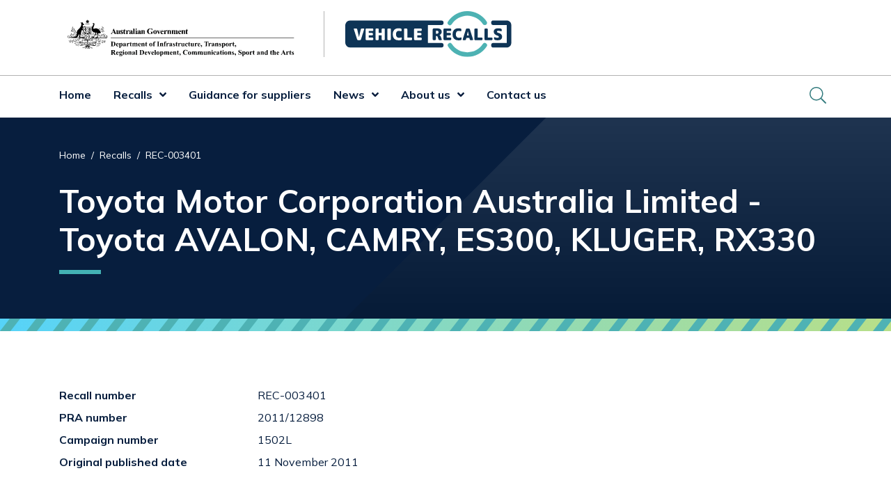

--- FILE ---
content_type: text/html; charset=UTF-8
request_url: https://www.vehiclerecalls.gov.au/recalls/rec-003401
body_size: 6942
content:
<!DOCTYPE html>
<html lang="en" dir="ltr" prefix="og: https://ogp.me/ns#">
  <head>
    <meta charset="utf-8" />
<script async src="https://www.googletagmanager.com/gtag/js?id=G-XCDWN8G8SB"></script>
<script>window.dataLayer = window.dataLayer || [];function gtag(){dataLayer.push(arguments)};gtag("js", new Date());gtag("set", "developer_id.dMDhkMT", true);gtag("config", "G-XCDWN8G8SB", {"groups":"default","page_placeholder":"PLACEHOLDER_page_location"});gtag('config', 'G-0XT7NFV9ZS', {'name': 'govcms'}); gtag('govcms.send', 'pageview', {'anonymizeIp': true})</script>
<meta name="description" content="Recall notice for Toyota Motor Corporation Australia Limited - Toyota AVALON, CAMRY, ES300, KLUGER, RX330" />
<link rel="canonical" href="https://www.vehiclerecalls.gov.au/recalls/rec-003401" />
<meta property="og:site_name" content="Vehicle Recalls" />
<meta property="og:url" content="https://www.vehiclerecalls.gov.au/recalls/rec-003401" />
<meta property="og:title" content="REC-003401 - Toyota Motor Corporation Australia Limited - Toyota AVALON, CAMRY, ES300, KLUGER, RX330 | Vehicle Recalls" />
<meta property="og:description" content="Recall notice for Toyota Motor Corporation Australia Limited - Toyota AVALON, CAMRY, ES300, KLUGER, RX330" />
<meta property="og:image" content="https://www.vehiclerecalls.gov.au/sites/default/files/images/DITRDC-vehicle-recalls-image.png" />
<meta property="og:image:url" content="https://www.vehiclerecalls.gov.au/sites/default/files/images/DITRDC-vehicle-recalls-image.png" />
<meta name="dcterms.title" content="REC-003401 - Toyota Motor Corporation Australia Limited - Toyota AVALON, CAMRY, ES300, KLUGER, RX330 | Vehicle Recalls" />
<meta name="dcterms.creator" content="Department of Infrastructure, Transport, Regional Development and Communications" />
<meta name="dcterms.description" content="Recall notice for Toyota Motor Corporation Australia Limited - Toyota AVALON, CAMRY, ES300, KLUGER, RX330" />
<meta name="dcterms.publisher" content="Department of Infrastructure, Transport, Regional Development and Communications" />
<meta name="twitter:card" content="summary" />
<meta name="format-detection" content="telephone=no" />
<meta name="Generator" content="Drupal 10 (http://drupal.org) + GovCMS (http://govcms.gov.au)" />
<meta name="MobileOptimized" content="width" />
<meta name="HandheldFriendly" content="true" />
<meta name="viewport" content="width=device-width, initial-scale=1, shrink-to-fit=no" />
<meta http-equiv="x-ua-compatible" content="ie=edge" />
<link rel="icon" href="/themes/custom/vr/aus-crest-64x64.png" type="image/png" />

      <link rel="preconnect" href="https://fonts.gstatic.com">
      <link href="https://fonts.googleapis.com/css2?family=Mulish:ital,wght@0,300;0,400;0,700;1,300;1,400;1,700&display=swap" rel="stylesheet">
    <title>REC-003401 - Toyota Motor Corporation Australia Limited - Toyota AVALON, CAMRY, ES300, KLUGER, RX330 | Vehicle Recalls</title>
    <link rel="stylesheet" media="all" href="/sites/default/files/css/css_KfidUQwtNjBvH6g8-Y5R_hL0Xpy8lkfOJ1-eRdmsnwA.css?delta=0&amp;language=en&amp;theme=vr&amp;include=eJyFyssJxDAMANGG7LikICkiGPQJkrxLuk_YBvYyh8eQBw9yvdzYKjd0r6yAa0eImN47BsNBsRQb_Z2Vbe3kstSy5Z3FOhCS22fyN8evm_qx5KUYpziC9Kxbpp0PN6Q3Dg" />
<link rel="stylesheet" media="all" href="/sites/default/files/css/css_kM5fs2bA5UgqEEWCipRcemk_XeTFABKmrYzchbB34zs.css?delta=1&amp;language=en&amp;theme=vr&amp;include=eJyFyssJxDAMANGG7LikICkiGPQJkrxLuk_YBvYyh8eQBw9yvdzYKjd0r6yAa0eImN47BsNBsRQb_Z2Vbe3kstSy5Z3FOhCS22fyN8evm_qx5KUYpziC9Kxbpp0PN6Q3Dg" />
<link rel="stylesheet" media="print" href="/sites/default/files/css/css_FzbZzdp7EiDG3fpkYjgJhE4-kppqnOgZ17ogOgLJAaU.css?delta=2&amp;language=en&amp;theme=vr&amp;include=eJyFyssJxDAMANGG7LikICkiGPQJkrxLuk_YBvYyh8eQBw9yvdzYKjd0r6yAa0eImN47BsNBsRQb_Z2Vbe3kstSy5Z3FOhCS22fyN8evm_qx5KUYpziC9Kxbpp0PN6Q3Dg" />

    
  </head>
  <body class="layout-no-sidebars page-node-4559 path-node node--type-recall">
    <a href="#main-content" class="visually-hidden focusable skip-link">
      Skip to main content
    </a>
    
      <div class="dialog-off-canvas-main-canvas" data-off-canvas-main-canvas>
    

<div id="page-wrapper">
  <div id="page">
            <section class="region region-notifications">
    <div class="views-element-container block block-views block-views-blocknotifications-block-1" id="block-views-block-notifications-block-1">
  
    
      <div class="content">
      <div><div class="view view-notifications view-id-notifications view-display-id-block_1 js-view-dom-id-40d893f1f5564f1f909d536ff10cdf8dff4a7c54c2605dda280a83c3822c5b85">
  
    
      
  
          </div>
</div>

    </div>
  </div>

  </section>

        <header id="header" class="header" role="banner" aria-label="Site header">
              <div class="header-container border-bottom pt-3 pb-3">
          <div class="container">
            <div class="row">
              <div class="col col-10 col-md-6 col-lg-4">
                <a class="header__logo d-block" href="/">
                  <img src="/themes/custom/vr/DoITRDCSA_Inline.svg" class="img-logo w-100"
                       alt="Vehicle Recalls homepage. Australian Government, Department of Infrastructure, Transport, Regional Development, Communications and the Arts logo">
                </a>
              </div>
              <div class="col col-2 d-md-none">
                <div class="d-flex d-md-none ml-auto align-items-center">

                  <button class="hamburger hamburger--spin" type="button" aria-controls="mobile-menu"
                          aria-expanded="false" id="mobile-menu-button">
                  <span class="hamburger-box">
                    <span class="hamburger-inner"></span>
                  </span>
                    <span class="spinner"></span>
                    <span class="label">
                    <span class="sr-only">Mobile menu</span>
                  </span>
                  </button>

                </div>
              </div>
              <div class="col col-10 col-md-6 col-lg-4 pt-3 pt-md-0">
                <div class="vr-logo-col">
                  <a class="header__logo d-block vr-logo" href="/">
                    <img src="/themes/custom/vr/logo.svg" class="img-logo w-100"
                         alt="Vehicle Recalls homepage">
                  </a>
                </div>
              </div>

            </div>
            <div class="row">
              <div class="col">
                
              </div>
            </div>
          </div>

        </div>
        <div class="primary-menu-container">
          <div class="container">
              <section class="region region-primary-menu">
    <nav role="navigation" aria-labelledby="block-vr-main-navigation-menu" id="block-vr-main-navigation" class="block block-menu navigation menu--main d-none d-md-block">
            
  <h2 class="visually-hidden" id="block-vr-main-navigation-menu">Main navigation</h2>
  

        
              <ul class="clearfix nav navbar-nav">
                    <li class="nav-item">
                        
                  <a href="/" class="nav-link nav-link-- d-inline-block" data-drupal-link-system-path="&lt;front&gt;">Home</a>
              </li>
                <li class="nav-item menu-item--expanded dropdown">
                        
                  <a href="/recalls" title="Recalls" class="nav-link nav-link--recalls d-inline-block" data-drupal-link-system-path="node/2">Recalls</a><a href="/recalls" title="Recalls" class="dropdown-toggle d-inline-block" data-toggle="dropdown" aria-expanded="false" aria-haspopup="true" role="button" data-drupal-link-system-path="node/2"></a>
                        <ul class="dropdown-menu">
                    <li class="dropdown-item">
                        
                  <a href="/recalls/browse-all-recalls" title="Browse all recalls" class="nav-link--recalls-browse-all-recalls d-inline-block" data-drupal-link-system-path="recalls/browse-all-recalls">Browse all recalls</a>
              </li>
                <li class="dropdown-item">
                        
                  <a href="/recalls/browse-all-recalls?f%5B0%5D=product_category%3A7" title="Cars" class="nav-link--recalls-browse-all-recallsf5b05dproduct-category3a7 d-inline-block" data-drupal-link-query="{&quot;f&quot;:[&quot;product_category:7&quot;]}" data-drupal-link-system-path="recalls/browse-all-recalls">Cars</a>
              </li>
                <li class="dropdown-item">
                        
                  <a href="/recalls/browse-all-recalls?f%5B0%5D=product_category%3A14" title="Motor bikes" class="nav-link--recalls-browse-all-recallsf5b05dproduct-category3a14 d-inline-block" data-drupal-link-query="{&quot;f&quot;:[&quot;product_category:14&quot;]}" data-drupal-link-system-path="recalls/browse-all-recalls">Motor bikes</a>
              </li>
                <li class="dropdown-item">
                        
                  <a href="/recalls/browse-all-recalls?f%5B0%5D=product_category%3A59" title="Caravans and motorhomes" class="nav-link--recalls-browse-all-recallsf5b05dproduct-category3a59 d-inline-block" data-drupal-link-query="{&quot;f&quot;:[&quot;product_category:59&quot;]}" data-drupal-link-system-path="recalls/browse-all-recalls">Caravans and motorhomes</a>
              </li>
                <li class="dropdown-item">
                        
                  <a href="/recalls/browse-all-recalls?f%5B0%5D=product_category%3A73" title="Trailers" class="nav-link--recalls-browse-all-recallsf5b05dproduct-category3a73 d-inline-block" data-drupal-link-query="{&quot;f&quot;:[&quot;product_category:73&quot;]}" data-drupal-link-system-path="recalls/browse-all-recalls">Trailers</a>
              </li>
                <li class="dropdown-item">
                        
                  <a href="/recalls/browse-all-recalls?f%5B0%5D=product_category%3A12" title="Trucks and buses" class="nav-link--recalls-browse-all-recallsf5b05dproduct-category3a12 d-inline-block" data-drupal-link-query="{&quot;f&quot;:[&quot;product_category:12&quot;]}" data-drupal-link-system-path="recalls/browse-all-recalls">Trucks and buses</a>
              </li>
                <li class="dropdown-item">
                        
                  <a href="/recalls/recall-takata-nadi-5-airbags" class="nav-link--recalls-recall-takata-nadi-5-airbags d-inline-block" data-drupal-link-system-path="node/5846">Takata NADI 5-AT airbags</a>
              </li>
        </ul>
  
              </li>
                <li class="nav-item">
                        
                  <a href="/guidance-suppliers-conducting-vehicle-recall" title="Guidance for suppliers" class="nav-link nav-link--guidance-suppliers-conducting-vehicle-recall d-inline-block" data-drupal-link-system-path="node/3">Guidance for suppliers</a>
              </li>
                <li class="nav-item menu-item--expanded dropdown">
                        
                  <a href="/news" title="news" class="nav-link nav-link--news d-inline-block" data-drupal-link-system-path="news">News</a><a href="/news" title="news" class="dropdown-toggle d-inline-block" data-toggle="dropdown" aria-expanded="false" aria-haspopup="true" role="button" data-drupal-link-system-path="news"></a>
                        <ul class="dropdown-menu">
                    <li class="dropdown-item">
                        
                  <a href="https://edm.infrastructure.gov.au/link/id/zzzz6153d8e7a5f0d496/page.html?prompt=1" title="Receive email updates" class="nav-link-https--edminfrastructuregovau-link-id-zzzz6153d8e7a5f0d496-pagehtmlprompt1 d-inline-block">Receive email updates</a>
              </li>
        </ul>
  
              </li>
                <li class="nav-item menu-item--expanded dropdown">
                        
                  <a href="/about-us" title="About us" class="nav-link nav-link--about-us d-inline-block" data-drupal-link-system-path="node/9">About us</a><a href="/about-us" title="About us" class="dropdown-toggle d-inline-block" data-toggle="dropdown" aria-expanded="false" aria-haspopup="true" role="button" data-drupal-link-system-path="node/9"></a>
                        <ul class="dropdown-menu">
                    <li class="dropdown-item">
                        
                  <a href="/about-us/resources" title="Resources" class="nav-link--about-us-resources d-inline-block" data-drupal-link-system-path="node/3260">Resources</a>
              </li>
        </ul>
  
              </li>
                <li class="nav-item">
                        
                  <a href="/contact-us" title="Contact us" class="nav-link nav-link--contact-us d-inline-block" data-drupal-link-system-path="node/15">Contact us</a>
              </li>
        </ul>
  


  </nav>
<div class="views-exposed-form block block-views block-views-exposed-filter-blocksearch-page-index d-none d-md-block" data-drupal-selector="views-exposed-form-search-page-index" id="block-exposedformsearchpage-index">
  
    
      <div class="content">
      
<form action="/search" method="get" id="views-exposed-form-search-page-index" accept-charset="UTF-8" class="collapse">
  <div class="form-row">
  



  <div class="js-form-item js-form-type-textfield form-type-textfield js-form-item-text form-item-text mb-3">
          <label for="edit-text">search</label>
                    <input placeholder="Search site" data-drupal-selector="edit-text" type="text" id="edit-text" name="text" value="" size="30" maxlength="128" class="form-control" />

                      </div>
<div data-drupal-selector="edit-actions" class="form-actions js-form-wrapper form-wrapper mb-3" id="edit-actions"><input data-drupal-selector="edit-submit-search" type="submit" id="edit-submit-search" value="Search" class="button js-form-submit form-submit btn btn-primary form-control" />
</div>

</div>

</form>

      <a id="header-search-toggle" data-toggle="collapse" href="#views-exposed-form-search-page-index" role="button" aria-expanded="false" aria-controls="views-exposed-form-search-page-index"><span class="sr-only">toggle search pane</span><i class="fal fa-search"></i></a>
    </div>
  
</div>

  </section>

          </div>
        </div>

          </header>
          <div id="content-header" class="border-bottom-gradient bg-primary">
        <div class="block-fade-right-light pt-5 pb-6">
          <div class="container">
            <div>
                <section class="region region-content-header">
    <div id="block-breadcrumbs" class="block block-system block-system-breadcrumb-block">
  
    
      <div class="d-flex">
      <div class="content flex-grow-1">
        
  <nav role="navigation" aria-label="breadcrumb" style="">
  <ol class="breadcrumb">
            <li class="breadcrumb-item">
        <a href="/">Home</a>
      </li>
                <li class="breadcrumb-item">
        <a href="/recalls">Recalls</a>
      </li>
                <li class="breadcrumb-item active">
        REC-003401
      </li>
        </ol>
</nav>


      </div>
          </div>
  </div>
<div id="block-vr-page-title" class="block block-core block-page-title-block">
  
    
      <div class="content">
      
  <h1 class="title heading-underline"><span class="field field--name-title field--type-string field--label-hidden">Toyota Motor Corporation Australia Limited - Toyota AVALON, CAMRY, ES300, KLUGER, RX330 </span>
</h1>


    </div>
  </div>

  </section>

            </div>
          </div>
        </div>
      </div>
              <div class="highlighted">
        <aside class="container section clearfix" role="complementary">
            <section class="region region-highlighted">
    <div data-drupal-messages-fallback class="hidden"></div>

  </section>

        </aside>
      </div>
        <div id="main-wrapper" class="layout-main-wrapper clearfix">
      <a id="main-content" tabindex="-1"></a>

      
        
                  <div id="main" class="container">
            <div class="row row-offcanvas row-offcanvas-left clearfix">
              <main class="main-content col" id="content" role="main">
                <section class="section">
                    <section class="region region-content">
    

<article class="node node--type-recall node--view-mode-full clearfix">
  <header>
    
        
      </header>
  <div class="node__content clearfix">
    


<div  class="recall-section pb-5 border-bottom border-2 border-light-gray">
  <h2 class="sr-only">recall information</h2>
    
  <div class="field field--name-field-r-id field--type-string field--label-above row align-items-baseline pb-2">
    <div role="heading" aria-level="3" class="field__label h6 col-12 col-md-3 mb-0">Recall number</div>
     <div class='field__items col-12 col-md-9'>
               <div class="field__item">REC-003401</div>
          </div>
  </div>

  <div class="field field--name-field-r-pra-number field--type-string field--label-above row align-items-baseline pb-2">
    <div role="heading" aria-level="3" class="field__label h6 col-12 col-md-3 mb-0">PRA number</div>
     <div class='field__items col-12 col-md-9'>
               <div class="field__item">2011/12898</div>
          </div>
  </div>

  <div class="field field--name-field-r-campaign-number field--type-string field--label-above row align-items-baseline pb-2">
    <div role="heading" aria-level="3" class="field__label h6 col-12 col-md-3 mb-0">Campaign number</div>
     <div class='field__items col-12 col-md-9'>
               <div class="field__item">1502L</div>
          </div>
  </div>

  <div class="field field--name-field-r-original-publish-date field--type-datetime field--label-above row align-items-baseline pb-2">
    <div role="heading" aria-level="3" class="field__label h6 col-12 col-md-3 mb-0">Original published date</div>
     <div class='field__items col-12 col-md-9'>
               <div class="field__item"><time datetime="2011-11-11T00:00:00Z" class="datetime">11 November 2011</time>
</div>
          </div>
  </div>

  </div>
<div  class="recall-section pt-5 pb-5">
  <h2 class="sr-only">make and model information</h2>
    
  <div class="field field--name-field-r-make field--type-entity-reference field--label-above row align-items-baseline pb-2">
    <div role="heading" aria-level="3" class="field__label h6 col-12 col-md-3 mb-0">Make</div>
     <div class='field__items col-12 col-md-9'>
               <div class="field__item">Toyota</div>
          </div>
  </div>

  <div class="field field--name-field-r-models field--type-string field--label-above row align-items-baseline pb-2">
    <div role="heading" aria-level="3" class="field__label h6 col-12 col-md-3 mb-0">Model</div>
     <div class='field__items col-12 col-md-9'>
               <div class="field__item">AVALON, CAMRY, ES300, KLUGER, RX330</div>
          </div>
  </div>

<div class="field field--name-field-r-affected-units field--type-integer field--label-above row align-items-baseline pb-2">
  <div class="field__label h6 col-12 col-md-3 mb-0" role="heading" aria-level="3">Affected units</div>
  <div class='field__items col-12 col-md-9'>
          <div class="field__item">24,222</div>
      </div>
</div>

  </div>
<div  class="recall-section pt-5">
  <h2>What are the defects?</h2>
    
    <div class="field field--name-field-r-defect field--type-string-long field--label-hidden row align-items-baseline pb-2 field__items mb-3">
              <div class="field__item col-12">The amount of adhesive agent applied between the outer ring and torsional rubber damper of the crankshaft pulley may be insufficient.</div>
          </div>

  </div>
<div  class="recall-section pt-5">
  <h2>What are the hazards?</h2>
    
    <div class="field field--name-field-r-hazard field--type-string-long field--label-hidden row align-items-baseline pb-2 field__items mb-3">
              <div class="field__item col-12">There is a possibility that the defect may lead to abnormal noise or sudden illumination of the charging system warning light.  In rare cases, the belt for the power steering pump may become detached from the pulley,  which could result in a sudden unexpected increase in steering effort.</div>
          </div>

  </div>
<div  class="recall-section pt-5 pb-5 border-bottom border-2 border-light-gray">
  <h2>What should consumers do?</h2>
    
    <div class="field field--name-field-r-action field--type-string-long field--label-hidden row align-items-baseline pb-2 field__items mb-3">
              <div class="field__item col-12">Owners of the involved vehicles will be notified by mail at their last known address.  Owners are advised to contact their authorised Toyota dealership for inspection and rectification.</div>
          </div>

  </div>
<div  class="recall-section pt-5 pb-5">
    
  <div class="field field--name-field-r-supplier-details field--type-string field--label-above row align-items-baseline pb-2">
    <div role="heading" aria-level="3" class="field__label h6 col-12 col-md-3 mb-0">Supplier details</div>
     <div class='field__items col-12 col-md-9'>
               <div class="field__item">Toyota Motor Corporation Australia Limited</div>
          </div>
  </div>

  </div>
<div  class="recall-section pt-5 pb-5">
  <h2>Responsible regulator</h2>
    
    <div class="field field--name-field-r-regulator field--type-entity-reference field--label-hidden row align-items-baseline pb-2 field__items mb-3">
              <div class="field__item col-12">
<div id="taxonomy-term-128" class="taxonomy-term vocabulary-regulator">
  
  <div class="field field--name-name field--type-string field--label-hidden field__item">Department of Infrastructure, Transport, Regional Development, Communications and the Arts is the responsible regulator for this recall.</div>



  <div class="content pt-4">
    
            <div class="field field--name-field-regulator-image field--type-image field--label-hidden field__item">  <img loading="lazy" src="/sites/default/files/regulator-image/regulator-ditrdca-logo.png" width="409" height="75" alt="" class="img-fluid" />

</div>
      
  </div>
</div>
</div>
          </div>

  </div>
<div  class="recall-section pt-5 pb-5">
  <h2>Product type</h2>
    
  <div class="field field--name-field-product-category field--type-entity-reference field--label-hidden field__items mb-3">
          <div class="field__item btn btn-light-gray d-inline mr-2"><a href="/recalls/browse-all-recalls?f%5B0%5D=product_category%3A7">Cars</a></div>
          <div class="field__item btn btn-light-gray d-inline mr-2"><a href="/recalls/browse-all-recalls?f%5B0%5D=make%3A113">Toyota</a></div>
      </div>

  </div>
  </div>
      <div>
      <div id="share-links" class="d-flex pt-7">
  <div class="font-weight-bold">Share this page</div>
  <a href="https://www.facebook.com/sharer/sharer.php?u=https://www.vehiclerecalls.gov.au/recalls/rec-003401" rel="nofollow noopener" target="_blank">
    <i class="fab fa-facebook" aria-hidden="true"></i>
    <span class="pl-1 sr-only">Facebook</span>
  </a>
  <a href="https://twitter.com/intent/tweet?url=https://www.vehiclerecalls.gov.au/recalls/rec-003401" rel="nofollow noopener" target="_blank">
    <i class="fab fa-twitter" aria-hidden="true"></i>
    <spam class="pl-1 sr-only">Twitter</spam>
  </a>
  <a href="https://www.linkedin.com/sharing/share-offsite/?url=https://www.vehiclerecalls.gov.au/recalls/rec-003401" rel="nofollow noopener" target="_blank">
    <i class="fab fa-linkedin" aria-hidden="true"></i>
    <span class="pl-1 sr-only">LinkedIn</span>
  </a>
  <a href="mailto:?subject=REC-003401 | Vehicle Recalls&body=https://www.vehiclerecalls.gov.au/recalls/rec-003401" rel="nofollow noopener">
    <i class="fas fa-envelope" aria-hidden="true"></i>
    <span class="pl-1 sr-only">Email</span>
  </a>
</div>    </div>
  </article>

  </section>

                </section>
              </main>
                                        </div>
          </div>
        
        
          </div>
          <div class="above-footer pt-7 pb-7 bg-gray-fade-right">
        <div class="container section clearfix">
            <section class="region region-above-footer">
    
<div id="block-block-content-a5852e16-fb53-422e-84e0-bff7171b9983" class="block-content-i_want_to block block-block-content block-block-contenta5852e16-fb53-422e-84e0-bff7171b9983 block-i-want-to py-5">
  
      <div class="text-center pb-4">
      <h2>I want to...</h2>
    </div>

    
      <div class="content row">
        <div class="col-12 col-md-4 mb-4">
          <a class="bg-white text-center h-100" href="https://edm.infrastructure.gov.au/vehicle-recalls">
            <div class="icon">
              <i class="fal fa-envelope-open-text"></i>
            </div>
            <div>
              <h3 class="h4">Receive email updates</h3>
            </div>
          </a>
        </div>
        <div class="col-12 col-md-4 mb-4">
          <a class="bg-white text-center h-100" href="/recalls/browse-all-recalls/feed">
            <div class="icon">
              <i class="fas fa-rss"></i>
            </div>
            <div>
              <h3 class="h4">Subscribe to RSS</h3>
            </div>
          </a>
        </div>
        <div class="col-12 col-md-4 mb-4">
          <a class="bg-white text-center h-100" href="/recalls/browse-all-recalls">
            <div class="icon">
              <i class="fal fa-search"></i>
            </div>
            <div>
              <h3 class="h4">Browse all recalls</h3>
            </div>
          </a>
        </div>
    </div>
  </div>

  </section>

        </div>
      </div>
        <footer id="site-footer" class="bg-primary border-bottom-gradient">
      <div class="block-fade-left-light block-fade-left-minus-20 pt-5">
                  <div class="container">
            <div class="row footer-menu-columns">
              <div class="col-12 col-md-3">
                  <section class="region region-footer-first-col-1">
    <nav role="navigation" aria-labelledby="block-footerbrowse-menu" id="block-footerbrowse" class="block block-menu navigation menu--footer-browse">
            
  <h2 class="visually-hidden" id="block-footerbrowse-menu">Footer browse</h2>
  

        
              <ul class="clearfix nav">
                    <li class="nav-item">
                        
        <a href="/recalls" title="Recalls" class="nav-link nav-link--recalls" data-drupal-link-system-path="node/2">Recalls</a>
              </li>
                <li class="nav-item">
                        
        <a href="/recalls/browse-all-recalls" title="Browse all recalls" class="nav-link nav-link--recalls-browse-all-recalls" data-drupal-link-system-path="recalls/browse-all-recalls">Browse all recalls</a>
              </li>
                <li class="nav-item">
                        
        <a href="/recalls/browse-all-recalls?f%5B0%5D=product_category%3A7" title="Cars" class="nav-link nav-link--recalls-browse-all-recallsf5b05dproduct-category3a7" data-drupal-link-query="{&quot;f&quot;:[&quot;product_category:7&quot;]}" data-drupal-link-system-path="recalls/browse-all-recalls">Cars</a>
              </li>
                <li class="nav-item">
                        
        <a href="/recalls/browse-all-recalls?f%5B0%5D=product_category%3A14" title="Motorbikes" class="nav-link nav-link--recalls-browse-all-recallsf5b05dproduct-category3a14" data-drupal-link-query="{&quot;f&quot;:[&quot;product_category:14&quot;]}" data-drupal-link-system-path="recalls/browse-all-recalls">Motorbikes</a>
              </li>
                <li class="nav-item">
                        
        <a href="/recalls/browse-all-recalls?f%5B0%5D=product_category%3A59" title="Caravans and Motorhomes" class="nav-link nav-link--recalls-browse-all-recallsf5b05dproduct-category3a59" data-drupal-link-query="{&quot;f&quot;:[&quot;product_category:59&quot;]}" data-drupal-link-system-path="recalls/browse-all-recalls">Caravans and Motorhomes</a>
              </li>
                <li class="nav-item">
                        
        <a href="/recalls/browse-all-recalls?f%5B0%5D=product_category%3A12" title="Trucks and Buses" class="nav-link nav-link--recalls-browse-all-recallsf5b05dproduct-category3a12" data-drupal-link-query="{&quot;f&quot;:[&quot;product_category:12&quot;]}" data-drupal-link-system-path="recalls/browse-all-recalls">Trucks and Buses</a>
              </li>
                <li class="nav-item">
                        
        <a href="/recalls/browse-all-recalls?f%5B0%5D=product_category%3A73" title="Trailers" class="nav-link nav-link--recalls-browse-all-recallsf5b05dproduct-category3a73" data-drupal-link-query="{&quot;f&quot;:[&quot;product_category:73&quot;]}" data-drupal-link-system-path="recalls/browse-all-recalls">Trailers</a>
              </li>
        </ul>
  


  </nav>

  </section>

              </div>
              <div class="col-12 col-md-3">
                  <section class="region region-footer-first-col-2">
    <nav role="navigation" aria-labelledby="block-footerguidance-menu" id="block-footerguidance" class="block block-menu navigation menu--footer-guidance">
            
  <h2 class="visually-hidden" id="block-footerguidance-menu">Footer guidance</h2>
  

        
              <ul class="clearfix nav">
                    <li class="nav-item">
                        
        <a href="/guidance-suppliers-conducting-vehicle-recall" title="Guidance for suppliers" class="nav-link nav-link--guidance-suppliers-conducting-vehicle-recall" data-drupal-link-system-path="node/3">Guidance for suppliers</a>
              </li>
        </ul>
  


  </nav>

  </section>

              </div>
              <div class="col-12 col-md-3">
                  <section class="region region-footer-first-col-3">
    <nav role="navigation" aria-labelledby="block-footernews-menu" id="block-footernews" class="block block-menu navigation menu--footer-news">
            
  <h2 class="visually-hidden" id="block-footernews-menu">Footer news</h2>
  

        
              <ul class="clearfix nav">
                    <li class="nav-item">
                        
        <a href="/news" title="News" class="nav-link nav-link--news" data-drupal-link-system-path="news">News</a>
              </li>
                <li class="nav-item">
                        
        <a href="https://edm.infrastructure.gov.au/link/id/zzzz6153d8e7a5f0d496/page.html?prompt=1" title="Receive email updates" class="nav-link nav-link-https--edminfrastructuregovau-link-id-zzzz6153d8e7a5f0d496-pagehtmlprompt1">Receive email updates</a>
              </li>
        </ul>
  


  </nav>

  </section>

              </div>
              <div class="col-12 col-md-3">
                  <section class="region region-footer-first-col-4">
    <nav role="navigation" aria-labelledby="block-footeraboutus-menu" id="block-footeraboutus" class="block block-menu navigation menu--footer-about-us">
            
  <h2 class="visually-hidden" id="block-footeraboutus-menu">Footer about us</h2>
  

        
              <ul class="clearfix nav">
                    <li class="nav-item">
                        
        <a href="/about-us" title="About us" class="nav-link nav-link--about-us" data-drupal-link-system-path="node/9">About us</a>
              </li>
                <li class="nav-item">
                        
        <a href="/about-us/resources" title="Resources" class="nav-link nav-link--about-us-resources" data-drupal-link-system-path="node/3260">Resources</a>
              </li>
        </ul>
  


  </nav>
<nav role="navigation" aria-labelledby="block-footercontact-menu" id="block-footercontact" class="block block-menu navigation menu--footer-contact">
            
  <h2 class="visually-hidden" id="block-footercontact-menu">Footer contact</h2>
  

        
              <ul class="clearfix nav">
                    <li class="nav-item">
                        
        <a href="/contact-us" title="Contact us" class="nav-link nav-link--contact-us" data-drupal-link-system-path="node/15">Contact us</a>
              </li>
        </ul>
  


  </nav>

  </section>

              </div>
            </div>
              <section class="row region region-footer-second">
    
<div id="block-traditionalcustodians" class="block-content-basic block block-block-content block-block-contentdcbbe067-d834-4bad-8427-0e2001af0574 col-12 col-md-8 col-lg-8">
  
    
      <div class="content">
      
            <div class="clearfix text-formatted field field--name-body field--type-text-with-summary field--label-hidden field__item"><p>The Department of Infrastructure, Transport, Regional Development, Communications, Sport and the Arts acknowledges the Traditional Custodians of Country throughout Australia.</p>
</div>
      
    </div>
  </div>
<nav role="navigation" aria-labelledby="block-sociallinks-2-menu" id="block-sociallinks-2" class="block block-menu navigation menu--social-links col-12 col-md-4 offset-lg-1 col-lg-3">
            
  <h2 class="visually-hidden" id="block-sociallinks-2-menu">Social links</h2>
  

        
        <ul class="clearfix nav row">
                
      <li class="nav-item social-link col-3">
        
        
                
        <a href="https://www.facebook.com/AusGovInfrastructure" title="Facebook" class="nav-link nav-link-https--wwwfacebookcom-ausgovinfrastructure">          <i class="fab fa-facebook"></i><span class="sr-only">Facebook</span>
        </a>
              </li>
          
      <li class="nav-item social-link col-3">
        
        
                
        <a href="https://twitter.com/AusGovInfra" title="Twitter" class="nav-link nav-link-https--twittercom-ausgovinfra">          <i class="fab fa-twitter"></i><span class="sr-only">Twitter</span>
        </a>
              </li>
          
      <li class="nav-item social-link col-3">
        
        
                
        <a href="https://www.linkedin.com/company/infrastructureau/" title="Linkedin" class="nav-link nav-link-https--wwwlinkedincom-company-infrastructureau-">          <i class="fab fa-linkedin"></i><span class="sr-only">Linkedin</span>
        </a>
              </li>
          
      <li class="nav-item social-link col-3">
        
        
                
        <a href="https://www.youtube.com/c/InfrastructureTransportRegionalDevComms" title="Youtube" class="nav-link nav-link-https--wwwyoutubecom-c-infrastructuretransportregionaldevcomms">          <i class="fab fa-youtube"></i><span class="sr-only">Youtube</span>
        </a>
              </li>
      </ul>
    


  </nav>

  </section>

              <section class="row region region-footer-third">
    <nav role="navigation" aria-labelledby="block-vr-footer-menu" id="block-vr-footer" class="block block-menu navigation menu--footer col-12 col-md-10">
            
  <h2 class="visually-hidden" id="block-vr-footer-menu">Footer menu</h2>
  

        
              <ul class="clearfix nav flex-row" data-component-id="bootstrap_barrio:menu_columns">
                    <li class="nav-item">
                <a href="https://www.infrastructure.gov.au/copyright" title="Copyright" class="nav-link nav-link-https--wwwinfrastructuregovau-copyright">Copyright</a>
              </li>
                <li class="nav-item">
                <a href="https://www.infrastructure.gov.au/disclaimers" class="nav-link nav-link-https--wwwinfrastructuregovau-disclaimers">Disclaimer</a>
              </li>
                <li class="nav-item">
                <a href="https://www.infrastructure.gov.au/privacy" title="Privacy" class="nav-link nav-link-https--wwwinfrastructuregovau-privacy">Privacy</a>
              </li>
        </ul>
  



  </nav>
<div id="block-abn" class="block-content-basic block block-block-content block-block-contentbfde4e1e-ba6a-4aa4-b215-5d4aa3369c90 col-12 col-md-2 text-cool-gray text-right">
  
    
      <div class="content">
      
            <div class="clearfix text-formatted field field--name-body field--type-text-with-summary field--label-hidden field__item"><p>ABN: 86 267 354 017</p>
</div>
      
    </div>
  </div>

  </section>

          </div>
              </div>
    </footer>
  </div>
</div>

<nav id="mobile-menu" role="navigation" hidden aria-hidden="true" tabindex="-1">
  
        <ul>
                      <li>
          <a href="/" data-drupal-link-system-path="&lt;front&gt;">Home</a>

                  </li>
                      <li>
          <a href="/recalls" title="Recalls" data-drupal-link-system-path="node/2">Recalls</a>

                              <ul>
                      <li>
          <a href="/recalls/browse-all-recalls" title="Browse all recalls" data-drupal-link-system-path="recalls/browse-all-recalls">Browse all recalls</a>

                  </li>
                      <li>
          <a href="/recalls/browse-all-recalls?f%5B0%5D=product_category%3A7" title="Cars" data-drupal-link-query="{&quot;f&quot;:[&quot;product_category:7&quot;]}" data-drupal-link-system-path="recalls/browse-all-recalls">Cars</a>

                  </li>
                      <li>
          <a href="/recalls/browse-all-recalls?f%5B0%5D=product_category%3A14" title="Motor bikes" data-drupal-link-query="{&quot;f&quot;:[&quot;product_category:14&quot;]}" data-drupal-link-system-path="recalls/browse-all-recalls">Motor bikes</a>

                  </li>
                      <li>
          <a href="/recalls/browse-all-recalls?f%5B0%5D=product_category%3A59" title="Caravans and motorhomes" data-drupal-link-query="{&quot;f&quot;:[&quot;product_category:59&quot;]}" data-drupal-link-system-path="recalls/browse-all-recalls">Caravans and motorhomes</a>

                  </li>
                      <li>
          <a href="/recalls/browse-all-recalls?f%5B0%5D=product_category%3A73" title="Trailers" data-drupal-link-query="{&quot;f&quot;:[&quot;product_category:73&quot;]}" data-drupal-link-system-path="recalls/browse-all-recalls">Trailers</a>

                  </li>
                      <li>
          <a href="/recalls/browse-all-recalls?f%5B0%5D=product_category%3A12" title="Trucks and buses" data-drupal-link-query="{&quot;f&quot;:[&quot;product_category:12&quot;]}" data-drupal-link-system-path="recalls/browse-all-recalls">Trucks and buses</a>

                  </li>
                      <li>
          <a href="/recalls/recall-takata-nadi-5-airbags" data-drupal-link-system-path="node/5846">Takata NADI 5-AT airbags</a>

                  </li>
          </ul>
  
                  </li>
                      <li>
          <a href="/guidance-suppliers-conducting-vehicle-recall" title="Guidance for suppliers" data-drupal-link-system-path="node/3">Guidance for suppliers</a>

                  </li>
                      <li>
          <a href="/news" title="news" data-drupal-link-system-path="news">News</a>

                              <ul>
                      <li>
          <a href="https://edm.infrastructure.gov.au/link/id/zzzz6153d8e7a5f0d496/page.html?prompt=1" title="Receive email updates">Receive email updates</a>

                  </li>
          </ul>
  
                  </li>
                      <li>
          <a href="/about-us" title="About us" data-drupal-link-system-path="node/9">About us</a>

                              <ul>
                      <li>
          <a href="/about-us/resources" title="Resources" data-drupal-link-system-path="node/3260">Resources</a>

                  </li>
          </ul>
  
                  </li>
                      <li>
          <a href="/contact-us" title="Contact us" data-drupal-link-system-path="node/15">Contact us</a>

                  </li>
          </ul>
  


</nav>

  </div>

    
    <script type="application/json" data-drupal-selector="drupal-settings-json">{"path":{"baseUrl":"\/","pathPrefix":"","currentPath":"node\/4559","currentPathIsAdmin":false,"isFront":false,"currentLanguage":"en"},"pluralDelimiter":"\u0003","suppressDeprecationErrors":true,"google_analytics":{"account":"G-XCDWN8G8SB","trackOutbound":true,"trackMailto":true,"trackTel":true,"trackDownload":true,"trackDownloadExtensions":"7z|aac|arc|arj|asf|asx|avi|bin|csv|doc(x|m)?|dot(x|m)?|exe|flv|gif|gz|gzip|hqx|jar|jpe?g|js|mp(2|3|4|e?g)|mov(ie)?|msi|msp|pdf|phps|png|ppt(x|m)?|pot(x|m)?|pps(x|m)?|ppam|sld(x|m)?|thmx|qtm?|ra(m|r)?|sea|sit|tar|tgz|torrent|txt|wav|wma|wmv|wpd|xls(x|m|b)?|xlt(x|m)|xlam|xml|z|zip"},"field_group":{"html_element":{"mode":"default","context":"view","settings":{"classes":"recall-section pb-5 border-bottom border-2 border-light-gray","id":"","element":"div","show_label":true,"label_element":"h2","label_element_classes":"sr-only","attributes":"","effect":"none","speed":"fast"}}},"ajaxTrustedUrl":{"\/search":true},"user":{"uid":0,"permissionsHash":"6a8e185966af3b4786568aba2990572424736ba6f36564bbc87db0828f9b8e0f"}}</script>
<script src="/sites/default/files/js/js_XXI9poXgcNVA-Q0O8tVmas14kRwY_lQ56CF3JrfRK6c.js?scope=footer&amp;delta=0&amp;language=en&amp;theme=vr&amp;include=eJxLz89Pz0mNT8xLzKksyUwu1k9HE9ApK9JPz8lPSszRLS6pzMnMSwcAFXcUYw"></script>

  </body>
</html>


--- FILE ---
content_type: text/css
request_url: https://www.vehiclerecalls.gov.au/sites/default/files/css/css_FzbZzdp7EiDG3fpkYjgJhE4-kppqnOgZ17ogOgLJAaU.css?delta=2&language=en&theme=vr&include=eJyFyssJxDAMANGG7LikICkiGPQJkrxLuk_YBvYyh8eQBw9yvdzYKjd0r6yAa0eImN47BsNBsRQb_Z2Vbe3kstSy5Z3FOhCS22fyN8evm_qx5KUYpziC9Kxbpp0PN6Q3Dg
body_size: -114
content:
/* @license GPL-2.0-or-later https://www.drupal.org/licensing/faq */
body{color:#000}


--- FILE ---
content_type: image/svg+xml
request_url: https://www.vehiclerecalls.gov.au/themes/custom/vr/logo.svg
body_size: 1890
content:
<svg xmlns="http://www.w3.org/2000/svg" viewBox="0 0 296.08 82.02"><defs><style>.cls-1{fill:#4db2b3;}.cls-2{fill:#0e3456;}.cls-3{fill:#fff;}</style></defs><g id="Layer_2" data-name="Layer 2"><g id="Layer_1-2" data-name="Layer 1"><path class="cls-1" d="M248.52,25.1a4.11,4.11,0,0,1-3.46-1.88,32.77,32.77,0,0,0-55.05,0,4.12,4.12,0,1,1-6.91-4.48,41,41,0,0,1,68.87,0,4.12,4.12,0,0,1-3.45,6.36Z"/><path class="cls-1" d="M217.54,82A40.9,40.9,0,0,1,183.1,63.28,4.12,4.12,0,0,1,190,58.8a32.77,32.77,0,0,0,55.05,0A4.12,4.12,0,0,1,252,63.28,40.88,40.88,0,0,1,217.54,82Z"/><path class="cls-2" d="M287.66,65.31h-23.4a4.12,4.12,0,1,1,0-8.23h23.32a1.15,1.15,0,0,0,.27-.79V25.74a1.16,1.16,0,0,0-.27-.8H264.26a4.12,4.12,0,1,1,0-8.23h23.4c4.65,0,8.42,4.05,8.42,9V56.29C296.08,61.26,292.31,65.31,287.66,65.31Z"/><path class="cls-2" d="M170.81,57.08H147.5a1.1,1.1,0,0,1-.27-.79V25.74a1.11,1.11,0,0,1,.27-.8h23.31a4.12,4.12,0,1,0,0-8.23H8.46c-4.66,0-8.46,4.05-8.46,9V56.29c0,5,3.8,9,8.46,9H170.81a4.12,4.12,0,1,0,0-8.23Z"/><path class="cls-3" d="M32.46,31.07a1.12,1.12,0,0,1,1,.49,1.16,1.16,0,0,1,.19,1.06L28,50.5a2.18,2.18,0,0,1-.82,1.12,2.14,2.14,0,0,1-1.3.43H23.09a2.19,2.19,0,0,1-1.34-.43A2.08,2.08,0,0,1,21,50.5L15.33,32.62a1.2,1.2,0,0,1,1.15-1.55h2.81a2,2,0,0,1,1.28.45,1.92,1.92,0,0,1,.71,1.13l3.1,13.91s0,0,.06,0a0,0,0,0,0,0,0l3.27-13.91a2,2,0,0,1,.74-1.13,2,2,0,0,1,1.27-.45Z"/><path class="cls-3" d="M48.29,31.07a1.57,1.57,0,0,1,1.15.49,1.55,1.55,0,0,1,.49,1.15V34a1.67,1.67,0,0,1-1.64,1.64H42.14c-.17,0-.26.07-.26.23v3a.23.23,0,0,0,.26.26h5.58a1.66,1.66,0,0,1,1.63,1.63v1a1.6,1.6,0,0,1-.48,1.15,1.57,1.57,0,0,1-1.15.49H42.14c-.17,0-.26.07-.26.23v3.53a.23.23,0,0,0,.26.26h6.15a1.67,1.67,0,0,1,1.64,1.64v1.32a1.55,1.55,0,0,1-.49,1.15,1.57,1.57,0,0,1-1.15.49H37.77a1.57,1.57,0,0,1-1.15-.49,1.59,1.59,0,0,1-.49-1.15V32.71a1.59,1.59,0,0,1,.49-1.15,1.57,1.57,0,0,1,1.15-.49Z"/><path class="cls-3" d="M68.87,31.07a1.57,1.57,0,0,1,1.15.49,1.59,1.59,0,0,1,.49,1.15v17.7A1.59,1.59,0,0,1,70,51.56a1.57,1.57,0,0,1-1.15.49H66.4a1.67,1.67,0,0,1-1.64-1.64V43.69c0-.18-.08-.26-.23-.26H59.84c-.17,0-.25.08-.25.26v6.72a1.59,1.59,0,0,1-.49,1.15,1.57,1.57,0,0,1-1.15.49H55.48a1.67,1.67,0,0,1-1.64-1.64V32.71a1.67,1.67,0,0,1,1.64-1.64H58a1.57,1.57,0,0,1,1.15.49,1.59,1.59,0,0,1,.49,1.15v6.15c0,.17.08.26.25.26h4.69c.15,0,.23-.09.23-.26V32.71a1.67,1.67,0,0,1,1.64-1.64Z"/><path class="cls-3" d="M79.67,31.07a1.54,1.54,0,0,1,1.15.49,1.55,1.55,0,0,1,.49,1.15v17.7a1.55,1.55,0,0,1-.49,1.15,1.54,1.54,0,0,1-1.15.49h-3A1.67,1.67,0,0,1,75,50.41V32.71a1.67,1.67,0,0,1,1.64-1.64Z"/><path class="cls-3" d="M99.07,47.31a1.17,1.17,0,0,1,1.53,1.12V50a2.07,2.07,0,0,1-.45,1.32A1.72,1.72,0,0,1,99,52a23.91,23.91,0,0,1-4.14.35q-4.89,0-7.62-2.76t-2.73-8q0-5.14,2.65-8a9.65,9.65,0,0,1,7.41-2.82,23.74,23.74,0,0,1,4.14.35,1.7,1.7,0,0,1,1.16.69,2.07,2.07,0,0,1,.45,1.32v1.61a1.14,1.14,0,0,1-.48,1,1.11,1.11,0,0,1-1,.19,12.39,12.39,0,0,0-3.51-.52A4.38,4.38,0,0,0,91.69,37a7.1,7.1,0,0,0-1.3,4.61,6.81,6.81,0,0,0,1.41,4.61,4.76,4.76,0,0,0,3.77,1.63A12.81,12.81,0,0,0,99.07,47.31Z"/><path class="cls-3" d="M117.38,47.31a1.57,1.57,0,0,1,1.15.49A1.59,1.59,0,0,1,119,49v1.46a1.59,1.59,0,0,1-.49,1.15,1.57,1.57,0,0,1-1.15.49H106.29a1.67,1.67,0,0,1-1.64-1.64V32.71a1.67,1.67,0,0,1,1.64-1.64h2.61a1.67,1.67,0,0,1,1.64,1.64V47.05a.23.23,0,0,0,.26.26Z"/><path class="cls-3" d="M134.65,31.07a1.67,1.67,0,0,1,1.64,1.64V34a1.57,1.57,0,0,1-.49,1.15,1.55,1.55,0,0,1-1.15.49H128.5c-.17,0-.26.07-.26.23v3a.23.23,0,0,0,.26.26h5.58a1.67,1.67,0,0,1,1.64,1.63v1a1.61,1.61,0,0,1-.49,1.15,1.57,1.57,0,0,1-1.15.49H128.5c-.17,0-.26.07-.26.23v3.53a.23.23,0,0,0,.26.26h6.15a1.55,1.55,0,0,1,1.15.49,1.57,1.57,0,0,1,.49,1.15v1.32a1.67,1.67,0,0,1-1.64,1.64H124.13a1.66,1.66,0,0,1-1.63-1.64V32.71a1.66,1.66,0,0,1,1.63-1.64Z"/><path class="cls-2" d="M170.36,46.3l1.53,4.23a1.1,1.1,0,0,1-.15,1,1.11,1.11,0,0,1-1,.47h-2.61a2.24,2.24,0,0,1-1.35-.43A2.11,2.11,0,0,1,166,50.5l-1.26-3.91a3.14,3.14,0,0,0-.81-1.44,1.85,1.85,0,0,0-1.29-.43h-1a.23.23,0,0,0-.26.26v5.43a1.59,1.59,0,0,1-.49,1.15,1.57,1.57,0,0,1-1.15.49H157.4a1.57,1.57,0,0,1-1.15-.49,1.59,1.59,0,0,1-.49-1.15V32.85a1.82,1.82,0,0,1,.45-1.22,1.62,1.62,0,0,1,1.13-.59q2.82-.25,5.89-.26,8.63,0,8.63,6.47a5.64,5.64,0,0,1-1.11,3.36,6,6,0,0,1-2.89,2.21,0,0,0,0,0,0,0s0,.06,0,.06a4.5,4.5,0,0,1,1.42,1.24A8,8,0,0,1,170.36,46.3ZM163,40.55a3.4,3.4,0,0,0,2.31-.73,2.49,2.49,0,0,0,.85-2c0-1.82-1.05-2.73-3.16-2.73a8.93,8.93,0,0,0-1.32.09.29.29,0,0,0-.26.32v4.79c0,.18.08.26.26.26Z"/><path class="cls-2" d="M187.15,31.07a1.66,1.66,0,0,1,1.63,1.64V34a1.6,1.6,0,0,1-.48,1.15,1.57,1.57,0,0,1-1.15.49H181c-.18,0-.26.07-.26.23v3a.23.23,0,0,0,.26.26h5.57a1.55,1.55,0,0,1,1.15.49,1.53,1.53,0,0,1,.49,1.14v1a1.57,1.57,0,0,1-.49,1.15,1.55,1.55,0,0,1-1.15.49H181c-.18,0-.26.07-.26.23v3.53c0,.18.08.26.26.26h6.15a1.57,1.57,0,0,1,1.15.49,1.6,1.6,0,0,1,.48,1.15v1.32a1.66,1.66,0,0,1-1.63,1.64H176.63A1.67,1.67,0,0,1,175,50.41V32.71a1.67,1.67,0,0,1,1.64-1.64Z"/><path class="cls-2" d="M205.68,47.31a1.17,1.17,0,0,1,1.53,1.12V50a2.07,2.07,0,0,1-.45,1.32,1.72,1.72,0,0,1-1.16.69,23.91,23.91,0,0,1-4.14.35q-4.89,0-7.62-2.76t-2.73-8q0-5.14,2.65-8a9.65,9.65,0,0,1,7.41-2.82,23.74,23.74,0,0,1,4.14.35,1.7,1.7,0,0,1,1.16.69,2.07,2.07,0,0,1,.45,1.32v1.61a1.14,1.14,0,0,1-.48,1,1.11,1.11,0,0,1-1,.19,12.39,12.39,0,0,0-3.51-.52A4.38,4.38,0,0,0,198.3,37a7,7,0,0,0-1.3,4.61,6.81,6.81,0,0,0,1.41,4.61,4.76,4.76,0,0,0,3.77,1.63A12.81,12.81,0,0,0,205.68,47.31Z"/><path class="cls-2" d="M222,32.62l5.63,17.88a1.2,1.2,0,0,1-1.15,1.55h-2.81a2,2,0,0,1-1.28-.45,1.92,1.92,0,0,1-.71-1.13l-.48-2.21a.27.27,0,0,0-.29-.23h-4.92c-.19,0-.29.07-.31.23l-.49,2.21a1.91,1.91,0,0,1-.7,1.13,2,2,0,0,1-1.28.45h-2.71a1.12,1.12,0,0,1-1-.49,1.16,1.16,0,0,1-.19-1.06l5.64-17.88a2.08,2.08,0,0,1,.79-1.12,2.19,2.19,0,0,1,1.34-.43h2.75a2.14,2.14,0,0,1,1.31.43A2.24,2.24,0,0,1,222,32.62Zm-5.06,11.1h3a.23.23,0,0,0,.16-.08.13.13,0,0,0,0-.15L218.42,36l0,0s0,0,0,0l-1.67,7.51a.14.14,0,0,0,0,.15A.23.23,0,0,0,216.89,43.72Z"/><path class="cls-2" d="M242.84,47.31A1.67,1.67,0,0,1,244.48,49v1.46a1.67,1.67,0,0,1-1.64,1.64H231.75a1.57,1.57,0,0,1-1.15-.49,1.55,1.55,0,0,1-.49-1.15V32.71a1.55,1.55,0,0,1,.49-1.15,1.57,1.57,0,0,1,1.15-.49h2.62A1.66,1.66,0,0,1,236,32.71V47.05a.23.23,0,0,0,.26.26Z"/><path class="cls-2" d="M260.69,47.31a1.57,1.57,0,0,1,1.15.49,1.55,1.55,0,0,1,.49,1.15v1.46a1.55,1.55,0,0,1-.49,1.15,1.57,1.57,0,0,1-1.15.49H249.6A1.67,1.67,0,0,1,248,50.41V32.71a1.67,1.67,0,0,1,1.64-1.64h2.61a1.67,1.67,0,0,1,1.64,1.64V47.05a.23.23,0,0,0,.26.26Z"/><path class="cls-2" d="M272.27,38.83c2.68.79,4.55,1.72,5.61,2.82A6,6,0,0,1,279.46,46q0,6.33-8.19,6.33a12.44,12.44,0,0,1-4.75-.87,2,2,0,0,1-1-.91,2.81,2.81,0,0,1-.39-1.44V47.65a.85.85,0,0,1,.46-.8,1,1,0,0,1,.95,0A10.45,10.45,0,0,0,271,47.88c1.72,0,2.59-.57,2.59-1.72a1.75,1.75,0,0,0-.41-1.24,3.41,3.41,0,0,0-1.46-.77,12.83,12.83,0,0,1-5.51-2.95,6.12,6.12,0,0,1-1.68-4.38,5.35,5.35,0,0,1,2-4.43,9.3,9.3,0,0,1,5.88-1.61,17.92,17.92,0,0,1,4.91.61,2,2,0,0,1,1.12.81,2.34,2.34,0,0,1,.43,1.37V35a1.05,1.05,0,0,1-.47.9,1.09,1.09,0,0,1-1.05.13,15.36,15.36,0,0,0-4.66-.83c-1.57,0-2.35.55-2.35,1.64S271,38.45,272.27,38.83Z"/></g></g></svg>

--- FILE ---
content_type: application/javascript
request_url: https://www.vehiclerecalls.gov.au/themes/custom/vr/assets/dist/js/chunk/searchBlock-871d5796b285db54e543.js
body_size: 216
content:
(window.webpackJsonp=window.webpackJsonp||[]).push([[8],{245:function(e,n,t){"use strict";t.r(n),t.d(n,"default",(function(){return i}));var o=t(251),c=t.n(o),s=t(75),a=t.n(s),i=function e(n){c()(this,e);try{var t=document.getElementById("views-exposed-form-search-page-index"),o=n(t),s=document.getElementById("header-search-toggle"),i=function(e){t.contains(document.activeElement)||document.activeElement==s||"true"!==s.getAttribute("aria-expanded")||n("#views-exposed-form-search-page-index").collapse("hide")};n("#views-exposed-form-search-page-index").on("shown.bs.collapse",(function(e){a()(o).call(o,"#edit-text").focus()})),document.addEventListener("focusin",i),document.addEventListener("click",i)}catch(e){}}},251:function(e,n){e.exports=function(e,n){if(!(e instanceof n))throw new TypeError("Cannot call a class as a function")},e.exports.default=e.exports,e.exports.__esModule=!0}}]);